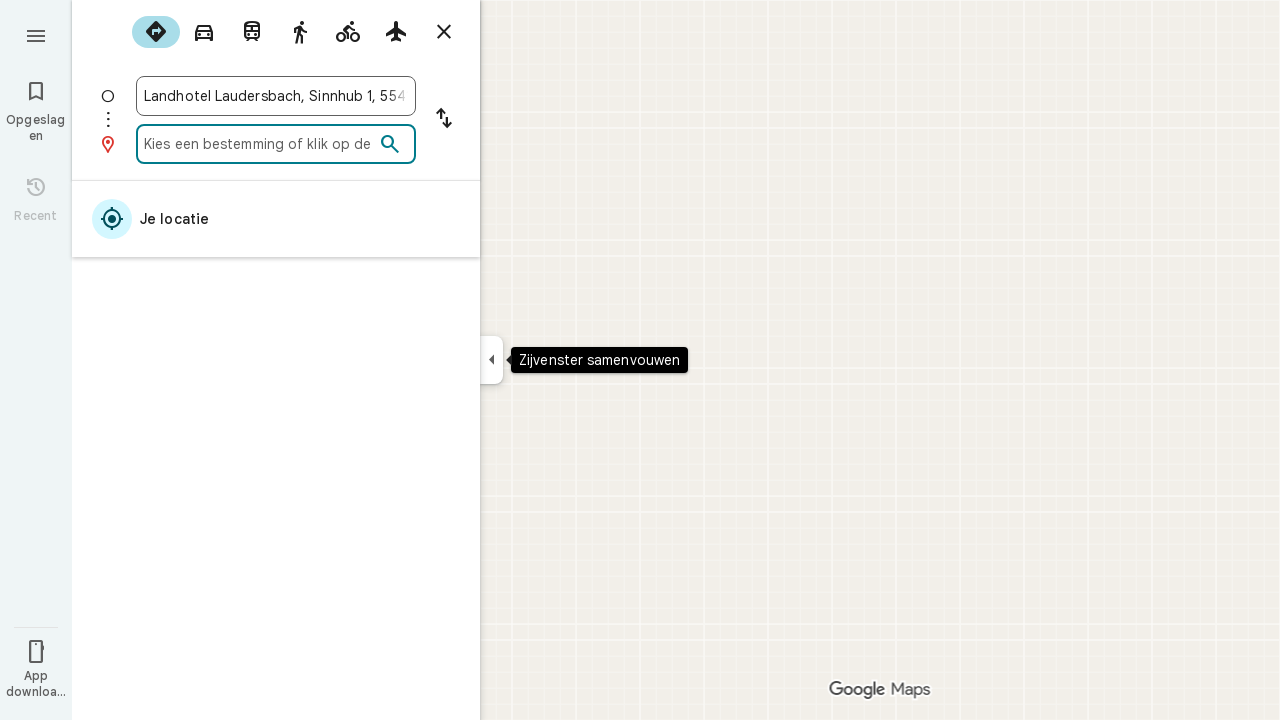

--- FILE ---
content_type: text/javascript; charset=UTF-8
request_url: https://www.google.at/maps/_/js/k=maps.m.nl.mo29tw_0i4Q.2021.O/ck=maps.m.wGuX6RjBrH8.L.W.O/am=yAEAkAiA/rt=j/d=1/exm=JxdeQb,LsiLPd,Q6fY6e,SuCOhe,a,b,b8h8i,cQ25Ub,dd,dir,ds,dvPKEc,dw,dwi,en,enr,ep,jF2zFd,kUWD8d,log,lp,mmm,mo,nrw,owc,pdm,per,pwd,sc,sc2,smi,smr,sp,std,stx,ti,uA7o6c,vd,vlg,vwr,wrc/ed=1/rs=ACT90oH9V1ErT6D2SsayeK4djaFRXYCVvw/m=vcr?cb=M
body_size: 18847
content:
"use strict";_F_installCss(".mAWRAc{position:absolute;z-index:100}.gaBwhe{overflow:hidden;position:absolute;direction:ltr}.VnO4Ib{position:absolute;left:0;top:0;z-index:0}sentinel{}");
this._=this._||{};(function(_){var window=this;
try{
_.lKh=class{roundRect(){}isContextLost(){return!1}constructor(a){this.canvas=a;this.strokeStyle=this.fillStyle="#000000";this.lineCap="round";this.lineJoin="miter";this.lineWidth=1;this.miterLimit=10;this.shadowColor="#000000";this.shadowBlur=this.shadowOffsetY=this.shadowOffsetX=0;this.fontKerning="auto";this.createConicGradient=()=>({addColorStop(){}});this.drawFocusIfNeeded=()=>{};this.resetTransform=()=>{};this.getTransform=()=>new DOMMatrix;this.direction="inherit";this.filter="none";this.imageSmoothingEnabled=
!1;this.imageSmoothingQuality="high";this.lineDashOffset=0;this.setLineDash=()=>{};this.getLineDash=()=>[];this.ellipse=()=>{};this.isPointInStroke=()=>!1;this.getContextAttributes=()=>({alpha:!0,desynchronized:!1,colorSpace:"srgb",willReadFrequently:!1});this.createLinearGradient=()=>({addColorStop:()=>{}});this.createPattern=()=>null;this.createRadialGradient=()=>({addColorStop:()=>{}});this.reset=()=>{};this.save=()=>{};this.restore=()=>{};this.fillRect=()=>{};this.strokeRect=()=>{};this.clearRect=
()=>{};this.beginPath=()=>{};this.moveTo=()=>{};this.closePath=()=>{};this.lineTo=()=>{};this.rect=()=>{};this.fill=()=>{};this.stroke=()=>{};this.clip=()=>{};this.quadraticCurveTo=()=>{};this.bezierCurveTo=()=>{};this.arc=()=>{};this.arcTo=()=>{};this.isPointInPath=()=>!1;this.scale=()=>{};this.rotate=()=>{};this.translate=()=>{};this.transform=()=>{};this.setTransform=()=>{};this.fillText=()=>{};this.font="10px sans-serif";this.fontVariantCaps=this.fontStretch="normal";this.letterSpacing="0px";
this.strokeText=()=>{};this.textAlign="left";this.textBaseline="alphabetic";this.textRendering="auto";this.wordSpacing="0px";this.measureText=()=>({width:1,actualBoundingBoxAscent:0,actualBoundingBoxDescent:0,actualBoundingBoxLeft:0,actualBoundingBoxRight:0,fontBoundingBoxAscent:0,fontBoundingBoxDescent:0});this.drawImage=()=>{};this.createImageData=(b,c)=>{const d=typeof b!=="number",e=d?b.width:b;b=d?b.height:c||1;return{colorSpace:"srgb",width:e,height:b,data:Array(e*b)}};this.getImageData=(b,
c,d,e)=>({colorSpace:"srgb",width:d,height:e,data:Array(d*e)});this.putImageData=()=>{};this.globalAlpha=0;this.globalCompositeOperation="source-over"}};
}catch(e){_._DumpException(e)}
try{
_.Kd("vcr");
var YNh=function(a,b){a.imageSmoothingEnabled=b;a.mozImageSmoothingEnabled=b;a.webkitImageSmoothingEnabled=b;a.msImageSmoothingEnabled=b},K$=function(a){return`rgba(${Math.floor(a[0]*255)},${Math.floor(a[1]*255)},${Math.floor(a[2]*255)},${a[3]})`},ZNh=function(a){const b=_.TNg(a);return a-b<1E-6?b:a},$Nh=function(a,b){let c=null;b?c=new _.lKh(a):a.getContext&&(c=a.getContext("2d"));return c},aOh=function(a,b,c,d){d.fillStyle=a;d.save();d.beginPath();d.rect(b.left,b.top,b.width,b.height);d.translate(c.x,
c.y);d.fill();d.restore()},cOh=function(a,b){const c=Array(a.length);for(let d=0;d<a.length;d++)c[d]={index:d,value:a[d]};c.sort(bOh);b?(a=b,a.length=c.length):a=Array(c.length);for(b=0;b<c.length;b++)a[b]=c[b].index;return a},bOh=function(a,b){return a.value!==b.value?a.value-b.value:a.index-b.index},dOh=function(a,b){const c=a[3];return[c*a[0]+(1-c)*b[0],c*a[1]+(1-c)*b[1],c*a[2]+(1-c)*b[2],c+(1-c)*b[3]]},eOh=function(a,b){return a.xd||b.xd?a.xd?b.xd?a.xd.Ic()-b.xd.Ic():1:-1:0},fOh=function(a,b,
c,d,e){b=_.n8(a,b,d,c,e);b.width/=a.o4;b.height/=a.o4;return b},gOh=function(a){return a},iOh=function(a){return typeof a.setLineDash==="function"?a:new hOh(a)},hOh=class{constructor(a){this.context=a;this.U=null;this.N=0;this.zg=!0;this.y=this.x=this.H=0}setLineDash(a){this.U=a;this.zg=!0;this.N=0;this.H=a.length>0?a[0]:0}moveTo(a,b){this.x=a;this.y=b;this.context.moveTo(a,b)}lineTo(a,b){let c=this.x,d=this.y;var e=a-c,f=b-d;let g=Math.sqrt(e*e+f*f);if(g!==0){e/=g;for(f/=g;g>0;){let h;g>this.H?(h=
this.H,g-=h,this.H=0):(h=g,this.H-=h,g=0);c+=e*h;d+=f*h;this.zg?this.context.lineTo(c,d):this.context.moveTo(c,d);this.H===0&&(this.N=this.N===this.U.length-1?0:this.N+1,this.H=this.U[this.N],this.zg=!this.zg)}this.x=a;this.y=b}}};var mOh=function(a,b,c,d,e,f,g,h){var l=d.V(e);if(l){var m=e=!1;d=null;var n=1,p=Math.floor(h);if(l&&l.La){e=!0;var r=_.kS(l,h),v=_.KMg(l,p);(v=v&&l.data[12+60*p+52]!==0&&a.H?a.N.Te(v):null)?(c=c.H,n=c.va*.25,a=b.createPattern(a.H.zg(v,r,l.data[12+60*p+52+1],l.data[12+60*p+52+2],new _.rD(-(c.Ba/n%(v.width*2)),-(c.Da/n%(v.height*2)))),"repeat"),b.fillStyle=a,n=.25*Math.pow(2,h-p)):b.fillStyle=_.tA(r)}l&&l.U>0&&(a=_.pS(l,0,h),a>0&&(b.lineWidth=a/n,d=_.ORg(l,0,h),b.strokeStyle=_.tA(_.oS(l,0,h)),m=!0));
if(m||e){a=g*n;g=a!==1&&a!==0;h=256;if(g){b.save();b.scale(a,a);a=1/a;l=Array(f.length);for(p=0;p<f.length;++p){c=f[p];r=Array(c.length);for(n=0;n<c.length;++n)r[n]=c[n]*a;l[p]=r}f=l;h*=a}if(!(a=!m)&&(a=!d))a:{for(a=0;a<f.length;a++)if(!jOh(f[a],h)){a=!1;break a}a=!0}if(a)kOh(b,f),e&&b.fill("evenodd"),m&&b.stroke();else{e&&(kOh(b,f),b.fill("evenodd"));e=f;m=h;b.beginPath();f=b;d&&(f=iOh(b),f.setLineDash(d));b.lineJoin="round";for(h=0;h<e.length;h++){a=e[h];f.moveTo(a[0],a[1]);for(l=2;l<=a.length-
2;l+=2)lOh(a[l],a[l+1],a[l-2],a[l-1],m)?f.lineTo(a[l],a[l+1]):f.moveTo(a[l],a[l+1]);lOh(a[0],a[1],a[a.length-2],a[a.length-1],m)&&f.lineTo(a[0],a[1])}b.stroke();d&&f.setLineDash([])}g&&b.restore()}}},kOh=function(a,b){a.beginPath();for(let c=0;c<b.length;c++){const d=b[c];a.moveTo(d[0],d[1]);for(let e=2;e<d.length;e+=2)a.lineTo(d[e],d[e+1]);a.lineTo(d[0],d[1])}},lOh=function(a,b,c,d,e){return(a>=0||c>=0)&&(a<=e||c<=e)&&(b>=0||d>=0)&&(b<=e||d<=e)},jOh=function(a,b){for(let c=0;c<a.length-2;c+=2)if(!lOh(a[c],
a[c+1],a[c+2],a[c+3],b))return!1;return lOh(a[0],a[1],a[a.length-2],a[a.length-1],b)},pOh=class{constructor(){var a=new _.SUg(1);this.H=new nOh;this.N=a}zg(a,b,c,d,e,f,g){e=d.N;var h=d.U[d.H];h>=0&&h<e.H?(oOh(e,h),e=e.N.length):e=0;h=e;if(!(h<1)){e=Array(h);for(let r=0;r<h;++r){var l=r,m=d;var n=r;var p=m.N;m=m.U[m.H];m>=0&&m<p.H?(oOh(p,m),n=p.points.subarray((n>0?p.N[n-1]:0)*2,p.N[n]*2)):n=new Float32Array(0);e[l]=n}d=d.V();mOh(this,a,b,c,d,e,f,g)}}};var nOh=class{zg(a,b,c,d,e){if(!a)return null;const f=d===1;d=d===2;const g=_.yh("CANVAS");g.width=a.width*(f?2:1);g.height=a.height*(d?2:1);const h=_.tp(g);h.fillStyle=_.xeb(b);h.fillRect(0,0,g.width,g.height);switch(c){case 1:h.globalCompositeOperation="multiply";break;case 2:h.globalCompositeOperation="screen"}c=h.createPattern(a,"repeat");if(f||d){aOh(c,new _.mg(0,0,a.width,a.height),new _.rD(0,0),h);aOh(c,new _.mg(f?a.width:0,d?a.height:0,a.width,a.height),new _.rD(d?a.width/2:0,f?a.height/2:
0),h);h.globalCompositeOperation="copy";c=h.createPattern;b=(b>>24&255)/255;const l=_.yh("CANVAS");l.width=g.width;l.height=g.height;const m=_.tp(l);m.globalAlpha=b;m.globalCompositeOperation="copy";m.drawImage(g,0,0);aOh(c.call(h,l,"repeat"),new _.mg(0,0,g.width,g.height),e.add(new _.rD(d?0:a.width/2,f?0:a.height/2)),h)}else aOh(c,new _.mg(0,0,a.width,a.height),e.add(new _.rD(a.width/2,a.height/2)),h),(b>>24&255)/255<1&&(h.globalAlpha=(b>>24&255)/255,h.globalCompositeOperation="copy",h.drawImage(g,
0,0));return g}};var qOh=function(a,b,c,d,e,f){c>e||d>f||(b[3]<1&&a.clearRect(c,d,e,f),b[3]>0&&(a.fillStyle=K$(b),a.fillRect(c,d,e,f)))},rOh=function(a,b,c,d,e,f,g){const h=(c.y-d.y)/(c.x-d.x);d=c.y-c.x*h;c=c.y-(c.x-e)*h;d<0&&c<0||d>f&&c>f||(a.beginPath(),a.moveTo(0,g),a.lineTo(0,d),a.lineTo(e,c),a.lineTo(e,g),a.closePath(),b[3]<1&&(a.globalCompositeOperation="destination-out",a.fillStyle="#000",a.fill(),a.globalCompositeOperation="source-over"),b[3]>0&&(a.fillStyle=K$(b),a.fill()))};var sOh=function(a,b){if(a.ha!==b){var c=a.H[b];if(_.Cl(c,1)){const d=_.Dl(_.Ek(c,1));a.U=_.Ai(c,7)?_.L(c,7):_.ZR(d);if(!a.points||a.points.length<a.U*2)a.points=new Float32Array(a.U*2);c=_.EMg(a.V);_.$R(d,a.U,c,a.points);d.jj()}a.Fj=a.va.V(1,b);a.ha=b}},tOh=function(a,b){return _.Wk(a,2)&&b>0?_.Vk(a,2,b-1):0},uOh=function(a,b,c){return _.Wk(b,2)&&c<_.Wk(b,2)?_.Vk(b,2,c):a.U},vOh=function(a,b,c){if(!(b>=0&&b<a.N))return 0;sOh(a,b);a=_.y(a.H[b],6,1);return a===3?c===0?0:1:a},wOh=function(a,b,c){if(!(b>=
0&&b<a.N))return 0;sOh(a,b);a=_.y(a.H[b],8,1);return a===3?c===0?0:1:a},xOh=function(a,b){if(!(b>=0&&b<a.N))return 0;sOh(a,b);return a.Fj.H},yOh=class{constructor(a){this.Fj=null;this.ha=-1;this.points=null;this.U=-1;this.V=a.H;this.va=a.N;this.N=(this.H=_.E(this.V,_.Gt,7)&&_.FMg(_.n7(this.V))?_.CRg(_.n7(this.V)):null)?this.H.length:0}};var oOh=function(a,b){if(a.ha!==b){var c=a.V[b];if(_.J(c,7)){if(!a.points||a.points.length<8)a.points=new Float32Array(8);a.points[0]=0;a.points[1]=0;a.points[2]=256;a.points[3]=0;a.points[4]=256;a.points[5]=256;a.points[6]=0;a.points[7]=256;a.N=[4]}else{c=_.xS(c);const d=_.Dl(_.Ek(c,1)),e=_.Ai(c,5)?_.L(c,5):_.ZR(d);if(!a.points||a.points.length<e*2)a.points=new Float32Array(e*2);const f=_.EMg(a.U);_.$R(d,e,f,a.points);d.jj();a.N=[..._.Uk(c,4,_.M()),e]}a.Fj=a.va.V(2,b);a.ha=b}},zOh=function(a,b){if(!(b>=
0&&b<a.H))return 0;oOh(a,b);return a.Fj.H},AOh=class{constructor(a){this.N=this.points=this.Fj=null;this.ha=-1;this.U=a.H;this.va=a.N;this.H=(this.V=_.p7(this.U)&&_.m7(_.o7(this.U))?_.HRg(_.o7(this.U)):null)?this.V.length:0}};var BOh=function(a){const b=a.cursor;return b>=0&&b<a.N.length},COh=class{constructor(a){this.Fj=null;this.cursor=0;this.H=a.H;this.U=a.N;this.Ba=a.Ka;(this.N=_.E(this.H,_.eS,11)?_.n9c(_.gS(this.H)):[])&&this.initialize()}Qd(){return BOh(this)}initialize(){BOh(this)&&(this.Fj=this.U.V(5,this.cursor))}ha(){this.cursor++;this.Qd()&&this.initialize()}reset(){this.cursor=0;this.initialize()}V(){return this.Fj.Vi}va(){return this.Fj.H}Te(){return this.Ba.H(this.H,this.cursor)}};var DOh=class{constructor(a,b){this.N=a;this.H=0;a=this.N;a=a.H==null?0:a.H.length;if(!b||b.length!==a){var c=Array(a);for(let d=0;d<a;d++)c[d]=xOh(this.N,d);b=cOh(c,b)}this.U=b}clone(){const a=new DOh(this.N,this.U);a.H=this.H;return a}Qd(){return this.U.length>this.H}ha(){this.H++}reset(){this.H=0}V(){var a=this.N;var b=this.U[this.H];b>=0&&b<a.N?(sOh(a,b),a=a.Fj.Vi):a=0;return a}va(){return xOh(this.N,this.U[this.H])}};var EOh=class{constructor(a,b){this.N=a;this.H=0;{const c=this.N.H;if(!b||b.length!==c){a=Array(c);for(let d=0;d<c;d++)a[d]=zOh(this.N,d);b=cOh(a,b)}}this.U=b}clone(){const a=new EOh(this.N,this.U);a.H=this.H;return a}Qd(){return this.U.length>this.H}ha(){this.H++}reset(){this.H=0}V(){var a=this.N;var b=this.U[this.H];b>=0&&b<a.H?(oOh(a,b),a=a.Fj.Vi):a=0;return a}va(){return zOh(this.N,this.U[this.H])}};var FOh=function(a){a=a.Te(0);a.N&&a.decode(3);return a.Te()},GOh=class{constructor(a,b,c,d){this.type=a;this.U=b!==void 0?b:0;this.H=c!==void 0?c:null;this.N=typeof d==="boolean"?d:!1}},HOh=function(a,b,c){return c?a.H[3+b]:a.H[b]},IOh=function(a){for(let b=0;b<a.H.length;b++)a.H[b].reset()},JOh=class{constructor(a){this.Cc=a;this.H=[];a=a.data;this.H[0]=new DOh(new yOh(a));this.H[1]=new COh(a);this.H[2]=new EOh(new AOh(a))}},KOh=class{constructor(a,b){this.bD=a;this.H=b}};var LOh=class{constructor(a,b,c,d){this.va=a;this.V=b;this.ha=c;this.Cc=d;this.H=0;this.U=this.N=null;this.B5=0;this.HZ=[];a=this.XV=new JOh(d);b=this.HZ;c=[];for(d=0;d<a.H.length;d++)c[d]=a.H[d].Qd()?a.H[d].va():-1;d=-1;let e=null;for(let n=0;;n++){let p=-1;for(var f=0;f<c.length;f++)c[f]>=0&&(p<0||c[f]<c[p])&&(p=f);if(p<0)break;f=a.H[p];const r=p%3;var g=0;const v=p>=3;if(r===0){g=a.Cc.H.N;var h=f.V();g=g.V(h).U;h=c[p];if(e){e.H<g&&(e.H=g);var l=f.N;var m=f.U[f.H];m>=0&&m<l.N?(sOh(l,m),l=l.Fj.V):
l=0;l>d?(e=new KOh(n,g),d=h):h<d&&(d=h)}else e=new KOh(n,g),e.H=g,d=h}else e&&(e=null);f.ha();c[p]=f.Qd()?f.va():-1;b.push(new GOh(r,g,e,v))}IOh(a)}mka(a,b,c,d){var e=25;d&&(this.H=this.B5=0,IOh(this.XV),e=-1);d=e;e=this.HZ.length;let f=0,g;for(g=this.B5;g<e&&(d<0||f<d);g++){const h=this.HZ[g],l=HOh(this.XV,h.type,h.N),m=h.type,n=this.Cc,p=n.H.N;m===0?h.U>this.H&&(this.va.zg(a,n,p,l,m,b,c,this.H),f++):(m===1?this.ha.zg(a,n,p,l,m,b,c):this.V.zg(a,n,p,l,m,b,c),f++);if(h.H)if(g+1===e||this.HZ[g+1].H!==
h.H)if(this.H<h.H.H-1){this.H++;g=h.H.bD-1;this.N&&(this.XV.H[0]=this.N,this.N=null);this.U&&(this.XV.H[3]=this.U,this.U=null);continue}else this.U=this.N=null,this.H=0;else h.H.bD===g&&this.H<h.H.H-1&&(this.N=HOh(this.XV,0).clone());l.ha()}this.B5=g}nh(){return this.HZ.length===this.B5&&this.U==null&&this.N==null}};var NOh=class{constructor(a){var b=new pOh,c=new MOh;this.U=a;this.H=b;this.N=c}HCa(a){return new LOh(this.U,this.H,this.N,a)}};var OOh=function(a,b){b.N=!1;b.H?b.H.next=b.next:a.U=b.next;b.next?b.next.H=b.H:a.H=b.H;a.V--},POh=function(a,b){b.N=!0;b.next=null;if(b.H=a.H)a.H.next=b;a.H=b;a.U||(a.U=a.H);a.V++},QOh=class{constructor(){this.maxLength=1E4;this.N={};this.U=this.H=null;this.V=0}has(a){a:{if(a=this.N[a]){if(a.VA){a=!0;break a}delete this.N[a.key];OOh(this,a)}a=!1}return a}get(a){return this.N[a]}use(a){a&&a.N&&(OOh(this,a),POh(this,a))}add(a){if(a&&!a.N)for(this.N[a.key]=a,POh(this,a);this.V>this.maxLength;)this.U&&
(a=this.U,delete this.N[a.key],OOh(this,a))}};var ROh=class{constructor(a,b,c,d){this.fillStyle=a;this.N=b;this.U=c;this.Sf=d;this.H=null}zg(a,b){b/=this.Sf;const c=this.zh();a.drawImage(c,0,0,c.width*b,c.height*b)}zh(){if(this.H!==null)return this.H;const a=_.yh("canvas"),b=_.tp(a);var c=this.Sf;a.width=c*256;a.height=c*256;b.scale(c,c);b.fillStyle=this.fillStyle;b.fillRect(0,0,256,256);b.beginPath();b.strokeStyle=this.U;b.lineWidth=1;c=16;let d=256/c;for(var e=1;e<d;e++){var f=e*c;b.moveTo(f,0);b.lineTo(f,256);f=e*c;b.moveTo(0,f);b.lineTo(256,
f)}b.stroke();b.beginPath();b.lineWidth=2;b.strokeStyle=this.N;c=128;d=256/c;for(e=0;e<=d;e++)f=e*c,b.moveTo(f,0),b.lineTo(f,256),f=e*c,b.moveTo(0,f),b.lineTo(256,f);b.stroke();return this.H=a}};var MOh=class{zg(a,b,c,d){b=FOh(d);a.drawImage(b,0,0,256,256)}};var UOh=function(){SOh||(SOh=new TOh);return SOh},VOh=function(a,b){a.count===a.last+1?(a.H[a.count]=b,a.count++,a.last++):(a.H[a.H.indexOf(void 0)]=b,a.count++)},TOh=class{constructor(){this.H=[];this.last=-1;this.count=0}zh(a,b){if(this.count===0){var c=_.yh("canvas");c.width=a;c.height=b;return c}c=this.last;for(var d=0;d<this.last-1;d++){if(!this.H[d])continue;const e=this.H[d].width>=a,f=this.H[d].height>=b;if(e||f)c=d;if(e&&f)break}d=this.H[c];this.H[c]=void 0;d.width<a||d.height<b?(d.width<
a&&(d.width=a),d.height<b&&(d.height=b)):_.tp(d).clearRect(0,0,a,b);this.count--;if(this.count===0)this.last=-1;else if(c===this.last)for(;this.last>=0&&!this.H[this.last];)this.last--;return d}},SOh=null;var WOh=class{constructor(a,b,c,d){this.x=a;this.y=b;this.width=c;this.height=d;this.valid=!0}};var ZOh=function(a){for(;a.U!==a.V;)XOh(a);a.U=a.V=0;a.ha=a.H.width*Math.floor(a.H.height/a.N)+1;a.va=Array(a.ha);const b=Math.floor(a.H.height/a.N);for(let c=0;c<b;c++){const d=Math.floor(a.H.width/a.N);for(let e=0;e<d;e++){const f=e*a.N;YOh(a,new WOh(f,c*a.N,e===d-1?a.H.width-f:a.N,a.N))}}},XOh=function(a){const b=a.va[a.U];b&&(b.valid=!1);a.va[a.U]=null;a.U=++a.U%a.ha;return b},YOh=function(a,b){a.va[a.V]=b;a.V=++a.V%a.ha},$Oh=function(a,b,c){c>a.N&&(a.N=c,ZOh(a));var d=0;let e=0,f=a.H.width;for(;d<
b;){const g=XOh(a);d+=g.width;f=g.x<f?g.x:f;e=g.y;d<b&&g.x+g.width>=a.H.width&&(YOh(a,new WOh(f,e,d,a.N)),d=0,f=a.H.width,e=0)}d-=b;c=new WOh(f,e,b,c);YOh(a,c);d!==0&&YOh(a,new WOh(f+b,e,d,a.N));return c},aPh=class{constructor(){this.N=40;this.ha=this.V=this.U=0;this.va=[];this.H=_.yh("canvas");this.H.width=2048;this.H.height=2E3;ZOh(this)}zh(a){return a&&a.valid?this.H:null}},bPh=_.uk||!1;var cPh=class{constructor(a,b,c,d,e){this.canvas=a;this.width=b;this.height=c;this.key=d;this.cache=e;this.GA=0}release(){this.GA--;this.GA<=0&&(VOh(UOh(),this.canvas),this.cache&&this.cache.remove(this.key))}};var dPh=class{constructor(){this.data=[];this.H=0}reset(){this.H=0}append(a,b,c,d,e,f){const g=6*this.H;this.data[g+0]=a;this.data[g+1]=b;this.data[g+2]=c;this.data[g+3]=d;this.data[g+4]=e;this.data[g+5]=f;this.H++}getX(a){return this.data[6*a]}getY(a){return this.data[6*a+1]}};var ePh=class{constructor(a=0){this.N=a;this.cursor=0;this.map={};this.H=!!a;this.keys=Array(a)}has(a){return!!this.map[a]}get(a){return this.map[a]}set(a,b){this.H&&this.keys[this.cursor]&&this.remove(this.keys[this.cursor]);this.map[a]=b;this.H&&(this.keys[this.cursor]=a,this.cursor=(this.cursor+1)%this.N)}remove(a){delete this.map[a]}};var pPh=function(a,b,c,d,e,f,g){const h=c.type===4||c.type===1;h&&(b.save(),b.translate(-f,-g));switch(c.type){case 0:f=-1*c.height/2;g=c.width;var l=c.height,m=c.ha,n=c.Cs;d=d.data;e=e.H(c.H());var p=c.label.nn();if(p)for(d=fPh(a.va,d.V(),d.ha(),d.Ic(),p,a.N),p=0;p<d;++p){const r=gPh(e);hPh(b,a.N[2*p]+c.Yj,a.N[2*p+1]+c.Ml+f,g,l,m,r.fill,r.outline,n,a.N[2*p],a.N[2*p+1],c.U,c.Da!=null?c.Da:c.U)}break;case 2:g=d.H.Ta;if(f=g.kD(c.N))if(iPh(a,f,g,e,c,d.data.Ic()),e=c.label.nn())for(e=fPh(a.va,d.data.V(),
d.data.ha(),d.data.Ic(),e,a.N),d=0;d<e;++d)g=a.N[2*d]+c.Yj,l=a.N[2*d+1]+c.Ml,g-=f.va,(m=jPh(f))&&kPh(b,m,f,g,l);break;case 3:f=d.data;g=c.label.Is();if((d=e.H(c.Fk))&&(d=_.nS(d,g))&&(e=e.H(c.H()))&&_.nS(e,g)&&c.label.isVisible()&&(e=c.label.nn()))for(e=fPh(a.va,f.V(),f.ha(),f.Ic(),e,a.N),f=0;f<d.H.length;f++)if(g=_.n8(a.ha,d,c.text,f),l=fOh(a.ha,d,f,c.text,c.rX),(m=_.RUg(a.ha,d,g.width,g.height,c.text,f))&&m.width!==0&&m.height!==0)for(n=0;n<e;++n)lPh(b,m,a.N[2*n]+c.Yj+c.width/2-l.width/2+d.V(f)/
2,a.N[2*n+1]+c.Ml-l.height/2+d.ha(f)/2,g,l.width,l.height);break;case 4:f=c.label.Is();if(d=e.H(c.Fk))if(g=_.nS(d,f))d=_.n8(a.ha,g),(a=_.RUg(a.ha,g,d.width,d.height))&&a.width!==0&&a.height!==0&&(e=e.H(c.H()))&&_.nS(e,f)&&c.label.isVisible()&&(f=c.shift,e=c.label.qn(),_.wTg(e,f),f=_.DUg(c),m=_.W7(e.H,f),f=e.getX(m),g=e.getY(m),l=e.getX(Math.ceil(m))-e.getX(Math.floor(m)),e=e.getY(Math.ceil(m))-e.getY(Math.floor(m)),e=Math.atan2(e,l),b.save(),b.translate(f,g),b.rotate(e+(c.label.fI()?Math.PI:0)),lPh(b,
a,-c.width/2,-c.height/2,d,c.width,c.height),b.restore());break;case 1:if(g=d.H.Xa,f=g.kD(c.N))if(iPh(a,f,g,e,c,d.data.Ic()),l=(g=f.H)&&g.H,f.canvas||f.U||f.N||l)n=l?null:jPh(f),l=c.shift,c.label.fI()&&c.ha&&(l*=-1),g?(m=c.H(),e=e.H(m),g=mPh(g,n,f.U),nPh(a,b,m,e,d.data.Ic(),c,f,g,c.label.fI(),l)):oPh(b,c,f,n,c.label.fI(),l)}h&&b.restore()},iPh=function(a,b,c,d,e,f){var g=e.H();b.Ba!==g&&b.qb();e=!!b.canvas||!!b.N||qPh(a,b.U);var h=b.H;if(!(h&&h.H||e))if(d=d.H(g),b.Ba=g,c=c.va,b.H)rPh(c,b,g,d,f,a.Da);
else if(b.ha)a:{if(h=e=null,(a=b.ha)&&a.U&&a.U.complete){if(g=sPh(c,a.key,g))if(a.N){h=a.U;var l=a.N;if(d.Fa){var m=tPh(c,l.width,l.height),n=_.tp(m);n.globalAlpha=(_.u9c(d,f)>>24&255)/255;n.drawImage(h,l.left,l.top,l.width,l.height,0,0,l.width,l.height);n.globalAlpha=1;h=m}else h=null}else{if(a.H&&a.U){f=(_.mS(d,f)>>24&255)/255;b.N=new uPh(a.H,a.U,f);break a}}else e=vPh(c,a.U,f,d,a.H.left,a.H.top,a.H.width,a.H.height),a.N&&(h=vPh(c,a.U,f,d,a.N.left,a.N.top,a.N.width,a.N.height,a.N.width));l=a.H;
h&&(l=(a.N.width-a.H.width)/2,m=(a.N.height-a.H.height)/2,l=Math.floor(l),m=a.N.height%2===1?Math.floor(m):Math.floor(m+.5),b.va=l,b.Fa=m,n=_.tp(h),n.globalCompositeOperation="source-over",g?(d.ha&&(n.globalAlpha=(_.mS(d,f)>>24&255)/255),n.drawImage(a.U,a.H.left,a.H.top,a.H.width,a.H.height,l,m,a.H.width,a.H.height),n.globalAlpha=1):n.drawImage(e,0,0,a.H.width,a.H.height,l,m,a.H.width,a.H.height),e=h,l=a.N);e&&(c.H?b.U=wPh(e,l):b.canvas=e)}}else b.V&&(a=b.V)&&(f=c.vpa(a.text,a.width,a.fontSize,a.fontFlags,
d,f),c.H?b.U=wPh(f,new _.mg(0,0,a.width+10,a.fontSize+10)):b.canvas=f)},jPh=function(a){return a.U&&a.U.valid?xPh?xPh.zh(a.U):null:a.N?a.N.H:a.canvas?a.canvas:null},kPh=function(a,b,c,d,e){(c.N?c.N.alpha:1)<1&&(a.globalAlpha=c.N?c.N.alpha:1);var f=c.V;const g=c.ha,h=c.U||c.N,l=g?g.Sf:1,m=h?h.x:0,n=h?h.y:0;let p;h?(p=h.width,f=h.height):f?(p=f.width+10,f=f.fontSize+10):g&&g.N?(p=g.N.width,f=g.N.height):g&&g.H?(p=g.H.width,f=g.H.height):(p=b.width,f=b.height);a.drawImage(b,m,n,p,f,Math.floor(d+.5),
Math.floor(e+.5-f/l/2),p/l,f/l);(c.N?c.N.alpha:1)<1&&(a.globalAlpha=1)},qPh=function(a,b){return a.U?!!b&&b.valid:!!b},nPh=function(a,b,c,d,e,f,g,h,l,m){a.U&&!a.V&&(a.V=new aPh);const n=g.H.Da;a.H.reset();yPh(f,g,l,m,a.H);for(f=0;f<a.H.H;f++)if(l=zPh(a,c,d,e,g,h,a.H.data[6*f+4],a.H.data[6*f+5]),l.width>0&&l.height>0){b.save();b.translate(a.H.getX(f),a.H.getY(f));b.rotate(a.H.data[6*f+2]);m=a.H.data[6*f+3];if(a.U){const p=l;b.drawImage(a.V.zh(p),p.x,p.y,l.width,l.height,m,-(l.height/n/2),l.width/n,
l.height/n)}else b.drawImage(l.canvas,0,0,l.width,l.height,m,-(l.height/n/2),l.width/n,l.height/n);b.restore()}},oPh=function(a,b,c,d,e,f){var g=b.label.qn();_.wTg(g,f);f=g.U(g.Ao);b=b.U;e?g.anchor===1?(e=f-b,b=f-b-c.width):(e=f+c.width+b,b=f+b):(e=f+b,b=f+b+c.width);f=_.W7(g.H,e);b=_.W7(g.H,b);e=g.getX(f);f=g.getY(f);const h=g.getX(b);g=g.getY(b)-f;g=Math.atan2(g,h-e);a.save();a.translate(e,f);a.rotate(g);g!==0?(g=!!(a.imageSmoothingEnabled||a.mozImageSmoothingEnabled||a.webkitImageSmoothingEnabled||
a.msImageSmoothingEnabled),YNh(a,!0),kPh(a,d,c,0,0),YNh(a,g)):kPh(a,d,c,0,0);a.restore()},yPh=function(a,b,c,d,e){var f=a.label.qn();_.wTg(f,d);d=b.H.U;const g=b.H.Da;var h=b.H.V,l=f.U(f.Ao);a=a.U;b=_.W7(f.H,c?f.anchor===1?l-a:l+b.width+a:l+a);if(!(b<0||b>f.kg()-1))for(APh.init(f,b,5,c),c=d.length/4,f=h?Math.floor(c/2):0,h=0;f<c&&APh.next();){b=h+APh.distance;l=b*g;a=f;for(var m=a;m<c&&!(d[m*4]+d[m*4+2]/2>l);m++)f++;l=e;m=l.append;var n=APh.getX(),p=APh.getY();m.call(l,n,p,APh.angle,d[a*4]/g-h,a,
f);h=b}},zPh=function(a,b,c,d,e,f,g,h){var l=e.H;b=BPh(l,b);e=b.V;var m=l.U.length/4,n=l.V?Math.floor(m/2):0;let p;if(m=h===m&&g===n)var r=b.H;else p=`${g}-${h}`,r=e[p];if(!qPh(a,r)){r=h-1;var v=[],A=c.ha?_.mS(c,d):0;c=c.Fa?_.u9c(c,d):0;v.push(A);v.push(c);c=l.U[g*4];for(d=g;d<h;d++)v.push(l.Ba[d]),v.push(l.U[d*4]-c);h=v.join("");c=a.Ba;if(!c.has(h)||!qPh(a,c.get(h))){l=l.U;A=b.N;var D=b.U;v=d=l[g*4];for(var K=r;K>=g;K--){var Q=l[K*4]+l[K*4+2];Q>v&&(v=Q)}Q=Math.ceil(v-d);v=CPh(f);let Y,ea;a.U?(Y=
$Oh(a.V,Q,v),K=a.V.zh(Y)):(K=UOh().zh(Q,v),ea=new cPh(K,Q,v,h,a.Ba));K=_.tp(K);a.U&&(K.save(),K.translate(Y.x,Y.y),K.clearRect(0,0,Q,v));if(n>0)for(K.globalAlpha=D/255,D=g;D<=r;D++){var W=D-n;Q=l[W*4+2];W=l[W*4+3];if(Q===0||W===0)continue;const qa=(Q-l[D*4+2])/2,ua=(v-W)/2,Fa=D-n;K.drawImage(f.zh(Fa),DPh(f,Fa),f.H?f.H[Fa].rect.top:f.region?f.region.y:0,Q,W,l[D*4]-d-qa,ua,Q,W)}for(K.globalAlpha=A/255;g<=r;g++)n=l[g*4+2],A=l[g*4+3],n!==0&&A!==0&&(D=(v-A)/2,K.drawImage(f.zh(g),DPh(f,g),f.H?f.H[g].rect.top:
f.region?f.region.y:0,n,A,l[g*4]-d,D,n,A));a.U&&K.restore();r=a.U?Y:ea;c.set(h,r)}r=c.get(h);a.U||r.GA++;m?b.H=r:e[p]=r}return r},lPh=function(a,b,c,d,e,f,g){a.drawImage(b,0,0,e.width,e.height,Math.floor(c+.5),Math.floor(d+.5),f,g)},gPh=function(a){let b="magenta",c="magenta";a.va&&(b=_.tA(_.hS(a,0)),c=_.tA(_.hS(a,4)));return{fill:b,outline:c}},hPh=function(a,b,c,d,e,f,g,h,l,m,n,p,r){const v=b+f/2,A=c+f/2,D=d-f,K=e-f;a.lineWidth=f;a.strokeStyle=h;a.fillStyle=g;if(p>0||r>0)a.shadowOffsetX=p,a.shadowOffsetY=
r,a.shadowBlur=2,a.shadowColor="rgba(0, 0, 0, 0.2)";g!=="magenta"&&(l>0?(EPh(a,b,c,b+d,c+e,m,n,l,0),a.fill()):a.fillRect(b,c,d,e));if(p>0||r>0)a.shadowOffsetX=0,a.shadowOffsetY=0,a.shadowBlur=0;h!=="magenta"&&f>0&&(l?(EPh(a,b,c,b+d,c+e,m,n,l,f/2),a.stroke()):a.strokeRect(v,A,D,K))},EPh=function(a,b,c,d,e,f,g,h,l){b+=l;c+=l;d-=l;e-=l;h-=l;a.beginPath();a.moveTo(b,c);g<c&&(a.lineTo(f-h,c),a.lineTo(f,c-h),a.lineTo(f+h,c));a.lineTo(d,c);f>d&&(a.lineTo(d,g-h),a.lineTo(d+h,g),a.lineTo(d,g+h));a.lineTo(d,
e);g>e&&(a.lineTo(f+h,e),a.lineTo(f,e+h),a.lineTo(f-h,e));a.lineTo(b,e);f<b&&(a.lineTo(b,g+h),a.lineTo(b-h,g),a.lineTo(b,g-h));a.lineTo(b,c)},FPh=class{constructor(a,b){var c=new QOh;this.va=a;this.Da=c;this.ha=b;this.V=null;this.U=bPh;this.N=Array(2);this.Ba=new ePh(this.U?1E3:void 0);this.H=new dPh}nka(a,b,c,d,e,f){if(b.isVisible()){for(var g=0;g<b.elements.length;++g)b.elements[g].type===0&&pPh(this,a,b.elements[g],c,d,e,f);for(g=0;g<b.elements.length;++g)b.elements[g].type!==0&&pPh(this,a,b.elements[g],
c,d,e,f)}}},APh=new class{constructor(){this.points=null;this.distance=this.angle=this.y2=this.x2=this.y1=this.x1=this.H=this.step=this.threshold=0}init(a,b,c,d=!1){this.points=a;this.threshold=c;this.step=d?-1:1;a=0|b;this.H=d&&a!==b?a:a+this.step;this.y1=this.x1=0;this.x2=this.points.getX(b);this.y2=this.points.getY(b);this.distance=this.angle=0}getX(){return this.x1}getY(){return this.y1}next(){if(this.H<0||this.H>=this.points.kg())return!1;const a=this.x2,b=this.y2;let c=this.points.getX(this.H),
d=this.points.getY(this.H),e=c-a,f=d-b;const g=this.threshold*(e*e+f*f),h=c-a,l=d-b;let m=this.H+this.step;for(;m>=0&&m<this.points.kg();){const n=this.points.getX(m),p=this.points.getY(m),r=n-a,v=p-b,A=-r*l+v*h;if(A*A>g)break;c=n;d=p;e=r;f=v;m+=this.step}this.H=m;this.x1=a;this.y1=b;this.x2=c;this.y2=d;this.angle=Math.atan2(f,e);this.distance=Math.sqrt(e*e+f*f);return!0}};var GPh=class extends _.tUg{U(a){a.H.H.ha.clear();a.H.H.V.clear();return _.m8}H(){return!0}Oa(){}};var HPh=class{constructor(a){this.H=a}zg(a,b,c,d,e){a.save();a.scale(c,c);c=[];for(var f=0;f<b.length;++f){const g=b[f],h=g.H.labels;for(let l=0;l<h.length;++l)c.push({label:h[l],Cc:g})}c.sort((g,h)=>g.label.Nr()-h.label.Nr()||g.label.Yt-h.label.Yt||g.label.jQ()-g.label.jQ());for(b=0;b<c.length;++b)f=c[b].Cc,this.H.nka(a,c[b].label,f,f.H.Ga,d,e);a.restore()}};var IPh=function(a,b,c,d,e,f,g){if(e!==0){var h=b;g&&(h=iOh(b),h.setLineDash(g));b.lineWidth=e;b.strokeStyle=f;b.beginPath();e=c.N;f=c.U[c.H];e=f>=0&&f<e.N?_.Wk(e.H[f],2)+1:0;for(f=0;f<e;f++){var l=c.N;var m=c.U[c.H],n=f;if(m>=0&&m<l.N){sOh(l,m);m=l.H[m];var p=tOh(m,n);l=uOh(l,m,n)-p}else l=0;n=a;a:{p=c.N;var r=c.U[c.H],v=f;m=a.V;if(!(r>=0&&r<p.N)){m=m||new Float32Array(0);break a}sOh(p,r);const A=p.H[r];r=tOh(A,v);v=uOh(p,A,v);p=p.points.subarray(r*2,v*2);m?(m.length<p.length&&(m=new Float32Array(p.length)),
m.set(p)):m=p}n=n.V=m;d!==0&&_.vTg(n,l,-d);h.moveTo(n[0],n[1]);for(m=2;m<l*2-1;m+=2)h.lineTo(n[m],n[m+1])}b.stroke();g&&h.setLineDash([])}},JPh=class{constructor(a){this.N=a;this.U=_.yh("canvas");this.U.width=this.U.height=256*this.N;this.H=_.tp(this.U);this.H.scale(this.N,this.N);this.H.lineJoin="round";this.V=new Float32Array(128)}zg(a,b,c,d,e,f,g,h){b=b.data;e=d.V();if(e=c.V(e)){var l=e.U;if(!(h>=l)){var m=_.oS(e,h,g)>>24&255;if(m!==0){c=null;var n=_.ORg(e,h,g);n&&(c=n.map(v=>v*f));n=_.NRg(e,h,
g)*f;var p;if(c)var r=p=0;else r=vOh(d.N,d.U[d.H],h),p=wOh(d.N,d.U[d.H],h);a.lineCap=r!==0||p!==0?"round":"butt";a.lineJoin="round";r=_.pS(e,h,g)*f;p=_.tA(_.oS(e,h,g));h===0&&l>1&&(_.oS(e,1,g)>>24&255)<255?this.Z$(a,b,d,n,e,f,g):(m<255&&(g=a.globalCompositeOperation,a.globalCompositeOperation="destination-out",IPh(this,a,d,n,r,"rgba(0,0,0,1.00)",c),a.globalCompositeOperation=g),IPh(this,a,d,n,r,p,c))}}}}Z$(a,b,c,d,e,f,g){this.H.clearRect(0,0,256,256);let h,l;var m=vOh(c.N,c.U[c.H],0);h=wOh(c.N,c.U[c.H],
0);b=vOh(c.N,c.U[c.H],1);l=wOh(c.N,c.U[c.H],1);this.H.globalCompositeOperation="source-over";this.H.lineCap=m!==0||h!==0?"round":"butt";m=_.tA(_.oS(e,0,g));IPh(this,this.H,c,d,_.pS(e,0,g)*f,m,_.ORg(e,0,g));this.H.globalCompositeOperation="destination-out";this.H.lineCap=b!==0||l!==0?"round":"butt";IPh(this,this.H,c,d,_.pS(e,1,g)*f,"black",null);a.drawImage(this.U,0,0,Math.floor(256*this.N),Math.floor(256*this.N),0,0,256,256)}};var KPh=function(a,b,c){_.$pa(a.fC,b.Wh,b.Vh,ZNh(b.zoom));b=a.fC.SF-a.height/2;c[0]=Math.round((a.fC.RF-a.width/2)*a.N)/a.N;c[1]=Math.round(b*a.N)/a.N},LPh=function(a){const b=`translate3d(${-a.offset[0]}px, ${-a.offset[1]}px, 0) scale(1)`;a.H.style.transform=b;a.H.style.webkitTransform=b},MPh=class{constructor(a,b,c=!1){this.container=a;this.N=1;this.uo=null;this.H=_.yh("DIV");c?this.H.className="VnO4Ib":(this.H.style.position="absolute",this.H.style.left="0px",this.H.style.top="0px",this.H.style.zIndex=
"0");this.container.appendChild(this.H);this.width=a.clientWidth;this.height=a.clientHeight;this.U=_.aN();this.V=_.aN();this.fC=new _.Zpa(22);this.offset=_.aN();this.ha=ZNh(b.zoom);this.va=this.container.style.backgroundColor;KPh(this,b,this.U);LPh(this)}Kb(){return this.width}Fb(){return this.height}resize(a,b){if(a!==this.width||b!==this.height)this.width=a,this.height=b,this.container.style.width=`${a}px`,this.container.style.height=`${b}px`}update(a){let b=!1;if(this.width!==a.width||this.height!==
a.height)this.resize(a.width,a.height),b=!0;b||this.ha!==ZNh(a.zoom)?(this.ha=ZNh(a.zoom),KPh(this,a,this.U),_.cN(this.V,this.U),_.bN(this.offset,0,0)):(KPh(this,a,this.V),_.Nac(this.V,this.U,this.offset));LPh(this)}};var CPh=function(a){if(!a.N)if(a.region)a.N=a.region.height;else if(a.H)for(let b=0;b<a.H.length;b++)a.H[b].rect.height>a.N&&(a.N=a.H[b].rect.height);else a.N=a.V.height;return a.N},DPh=function(a,b){return a.H?a.H[b].rect.left:(a.region?a.region.x:0)+a.U[b]},NPh=class{constructor(a){this.V=a;this.H=this.U=this.region=null;this.N=0}zh(a){return this.H?this.H[a].VA:this.V}};var OPh=class{constructor(){this.H=null;this.V={};this.U=this.N=255}};var mPh=function(a,b,c){b=new NPh(b);a.H?b.H=a.H:(b.region=c,b.U=a.Fa);return b},BPh=function(a,b){a.ha[b]||(a.ha[b]=new OPh);return a.ha[b]},PPh=class{constructor(a,b,c,d,e,f,g,h,l){this.key=a;this.height=b;this.Ba=c;this.va=d;this.N=e;this.Fa=f;this.U=g;this.Da=h;this.V=l;this.H=null;this.ha={}}};var QPh=class extends _.ISg{constructor(a,b){super(a,b);this.Ba=0;this.H=this.ha=this.V=this.N=this.U=this.canvas=null;this.Fa=this.va=0;this.Da=bPh}qb(){this.N=this.U=this.canvas=null;this.H&&(this.H.H=null)}kb(){if(!this.Da){const a=UOh();this.canvas&&VOh(a,this.canvas);if(this.H)for(const b of Object.values(this.H.ha)){b.H&&b.H.release();for(const c of Object.values(b.V))c.release()}}super.kb()}};var RPh=class{constructor(a){this.key=a;this.rect=this.VA=null;this.N=!1;this.H=this.next=null}};var uPh=class{constructor(a,b,c){this.H=b;this.alpha=c;this.x=a.left;this.y=a.top;this.width=a.width;this.height=a.height}};var SPh=class{drawText(a,b,c,d,e,f,g,h,l){a.font=_.iQg(e,f,g);a.textBaseline="middle";e=f="magenta";h.ha&&(f=_.tA(_.mS(h,l)));h.Fa&&(e=_.tA(_.u9c(h,l)));h=f;l=e;l!=="magenta"&&(a.strokeStyle=l,a.lineWidth=2,a.strokeText(b,c,d));h!=="magenta"&&(a.fillStyle=h,a.lineWidth=2,a.fillText(b,c,d))}};var rPh=function(a,b,c,d,e,f){if(b=b.H){var g=[],h=[];{var l=[],m=b.Ba.length;const v={};if(d.ha){var n=_.mS(d,e);if((n&4278190080)===0)n=null;else{var p=d.Fa?_.u9c(d,e):0;if(sPh(a,b.key,c)){var r=BPh(b,c);r.N=n>>24&255;r.U=p>>24&255}for(r=0;r<m;r++){const A=b.V&&r<Math.floor(m/2),D=`${A?p:n}${b.Ba[r]}`;let K;f.has(D)?K=f.get(D):v[D]?K=v[D]:(K=new RPh(D),v[D]=K,A?h.push(r):g.push(r));l.push(K)}n=l}}else n=null}b.H=n;if(g.length!==0||h.length!==0)if(sPh(a,b.key,c)){for(a=0;a<g.length;a++)d=g[a],e=
b.H[d],e.VA=b.va[d],e.rect=new _.mg(b.N[d*4],b.N[d*4+1],b.N[d*4+2],b.N[d*4+3]),f.add(e);for(g=0;g<h.length;g++)a=h[g],d=b.H[a],d.VA=b.va[a],d.rect=new _.mg(b.N[a*4],b.N[a*4+1],b.N[a*4+2],b.N[a*4+3]),f.add(d)}else{c=b.H;p=n=0;for(l=0;l<h.length;l++)m=h[l],c[m].rect=new _.mg(n,0,b.U[m*4+2],b.U[m*4+3]),n+=Math.ceil(b.U[m*4+2]);for(l=0;l<g.length;l++)m=g[l],c[m].rect=new _.mg(p+n,0,b.U[m*4+2],b.U[m*4+3]),p+=Math.ceil(b.U[m*4+2]);p=n+p;l=b.height;m=TPh(b,p,l,g,h);if(a=vPh(a,m,e,d,0,0,p,l,b.V?n:void 0)){for(d=
0;d<h.length;d++)e=c[h[d]],e.VA=a,f.add(e);for(h=0;h<g.length;h++)d=c[g[h]],d.VA=a,f.add(d);f=!0}else f=!1;f||(b.H=null)}}},wPh=function(a,b){xPh||(xPh=new aPh);b=$Oh(xPh,b.width,b.height);var c=xPh.zh(b);c=_.tp(c);c.clearRect(b.x,b.y,b.width,b.height);c.drawImage(a,0,0,b.width,b.height,b.x,b.y,b.width,b.height);return b},sPh=function(a,b,c){const d=a.N[b];if(d===void 0)a.N[b]=c;else if(d!==c)return!1;return!0},vPh=function(a,b,c,d,e,f,g,h,l){if(!d.ha)return null;const m=_.tA(_.mS(d,c));a=tPh(a,g,
h);const n=_.tp(a);l?(c=_.tA(_.u9c(d,c)),n.fillStyle=c,n.fillRect(0,0,l,h),n.fillStyle=m,n.fillRect(l,0,g-l,h)):(n.fillStyle=m,n.fillRect(0,0,g,h));n.globalCompositeOperation="destination-in";n.drawImage(b,e,f,g,h,0,0,g,h);return a},tPh=function(a,b,c){if(a.H){UPh||(UPh=_.yh("canvas"));VPh||(VPh=_.yh("canvas"));a=UPh;UPh=VPh;VPh=a;const d=_.tp(a);d.globalCompositeOperation="source-over";a.width<b||a.height<c?(a.width<b&&(a.width=b),a.height<c&&(a.height=c)):d.clearRect(0,0,b,c)}else a=UOh().zh(b,
c);return a},TPh=function(a,b,c,d,e){const f=a.H;var g=WPh||_.yh("canvas");WPh||(WPh=g,g.height=60);g.width<b&&(g.width=b);g.height<c&&(g.height=c);g.width*g.height>65536&&b*c<=65536&&(g.width=b,g.height=c);g=_.tp(g);g.clearRect(0,0,b,c);b=[e,d];for(c=0;c<b.length;c++)for(d=b[c],e=0;e<d.length;e++){const h=d[e],l=f[h];g.drawImage(a.va[h],a.N[4*h],a.N[4*h+1],a.N[4*h+2],a.N[4*h+3],l.rect.left,l.rect.top,l.rect.width,l.rect.height)}return WPh},XPh=class{constructor(a){this.U=a;this.V=new SPh;this.H=
bPh;this.N={}}vpa(a,b,c,d,e,f){const g=c+10;b=tPh(this,b+10,g);const h=_.tp(b);this.V.drawText(h,a,0,g/2,c,d,this.U,e,f);return b}},WPh=null,UPh=null,VPh=null,xPh=null;var YPh=class{constructor(a,b,c,d,e){this.key=a;this.Sf=e;this.U=b;this.H=c;this.N=d}};var ZPh=class{constructor(a,b,c,d){this.text=a;this.width=b;this.fontSize=c;this.fontFlags=d}};var $Ph=function(a,b,c,d,e,f,g,h,l){const m=a.Ql.ie(b),n=a.Ql.Ga();d=d>1E4||d<0?0:d;const p=_.IMg(_.x(a.Ql.H,_.JMg,4),b);b=p.Kb();const r=p.Fb(),v=d*a.N+b;e.push(m);f.push(n.Te());g[c*4]=p.getX();g[c*4+1]=p.getY();g[c*4+2]=p.Kb();g[c*4+3]=p.Fb();e=c+1;e<h.length&&(h[e]=h[c]+b);l[c*4]=d*a.N;l[c*4+1]=0;l[c*4+2]=b;l[c*4+3]=r;return{height:r,d5a:v}},cQh=class{constructor(a,b,c,d,e){this.Ql=a;this.U=b;this.Ba=c;this.Sf=d;this.ha=e;this.V=!1;this.va=new XPh(e);this.H=new Map;this.N=d*2}initialize(a,b){if(!this.V&&
a.length!==0){if(a.length!==b.length)throw Error("yk");for(let W=0;W<a.length;W++){var c=a[W];const Y=b[W];if(_.K7(c)||_.eQg(c)){var d=0,e=_.V7(c,this.Ql.Ic());for(const ea of _.G7(_.l7(c))){if(_.Wk(ea,6)){c=ea;var f=e,g=`${Y}:0:${d}`,h=_.Wk(c,6),l=_.Wk(c,7),m=h+l,n=[],p=[],r=Array(m*4),v=Array(m);v[0]=0;m=Array(m*4);this.Ql.Ga();let qa=0;for(var A=0;A<l;++A){var D=A,K=_.Wk(c,10)?_.Vk(c,10,A)/8:0;D=$Ph(this,_.Vk(c,7,A),D,K,n,p,r,v,m);qa=qa>D.height?qa:D.height}D=A=0;for(K=0;K<h;++K){var Q=K+l;const ua=
_.Wk(c,8)?_.Vk(c,8,K)/8:0;Q=$Ph(this,_.Vk(c,6,K),Q,ua,n,p,r,v,m);D=D>Q.d5a?D:Q.d5a;A=A>Q.height?A:Q.height;qa=qa>Q.height?qa:Q.height}h=new QPh(D/this.N,A/this.N);h.H=new PPh(g,Math.ceil(qa),n,p,r,v,m,this.N,!!_.Wk(c,7));c=this.ZE(c,f);this.H.set(c,h)}else ea.H()&&(c=ea,f=e,g=c.yb(),n=this.Ql.Ci(c),p=this.U.H(n),n=_.QRg(p,f),r=_.PRg(p,f),v=this.measureText(g,n,r),p=new QPh(v,n),p.V=new ZPh(g,v,n,r),c=this.ZE(c,f),this.H.set(c,p));++d}}else if(_.dQg(c))for(d=_.I7(c)?2:1,e=0;e<d;++e){g=e===0?_.G7(_.l7(c)):
_.G7(_.H7(c));f=0;for(const ea of g)g=this.Ql.Ci(ea),n=this.U.H(g),p=_.V7(c,this.Ql.Ic()),_.nS(n,p)||(r=`${Y}.${e}.${f}`,_.Wk(ea,6)?(g=ea,n=r,h=this.Ql.H,r=_.Vk(g,6,0),r=_.IMg(_.x(h,_.JMg,4),r),r=new _.mg(r.getX(),r.getY(),r.Kb(),r.Fb()),v=null,_.Wk(g,7)&&(v=_.Vk(g,7,0),v=_.IMg(_.x(h,_.JMg,4),v),v=new _.mg(v.getX(),v.getY(),v.Kb(),v.Fb())),l=r.width/this.Sf,m=r.height/this.Sf,h=this.Ql.Ga(),h.N&&h.decode(3),g=this.ZE(g,p),p=new QPh(l,m),p.ha=new YPh(`${g}-${n}`,h.Te(),r,v,this.Sf),this.H.set(g,p)):
ea.H()&&(p=c,g=ea,v=n,n=g.yb(),p=_.V7(p,this.Ql.Ic()),r=_.QRg(v,p),h=_.PRg(v,p),l=this.measureText(n,r,h),v=new QPh(l,r),v.V=new ZPh(n,l,r,h),g=this.ZE(g,p),this.H.set(g,v))),++f}}this.V=!0}}measureText(a,b,c){b=_.iQg(b,c,this.ha);aQh||(_.KUg?c=new self.OffscreenCanvas(0,0):(c=_.yh("canvas"),c.width=c.height=128),aQh=_.tp(c));c=aQh;bQh!==b&&(bQh=b,c.font=b);return Math.ceil(c.measureText(a).width)}kD(a){return this.H.get(a)||null}ZE(a,b){if(_.Wk(a,6))return b=_.Uk(a,6,_.M()).map(c=>this.Ql.ie(c)).join(":"),
_.Wk(a,7)&&(b+=`:outlineSpriteIndex:${_.Vk(a,7,0)}`),b;if(a.H()){const c=this.Ql.Ci(a);return`${a.yb()}:${c}:${b}:${this.Ba}`}return null}kp(){}},aQh=null,bQh="";var dQh=function(a){var b=a.data.H;let c=0;for(const Q of _.dS(_.fS(b))){if(_.K7(Q))_.qQg(Q,c,a);else if(_.eQg(Q))a:{var d=Q,e=c;b=a;var f=b.H;if(_.k7(_.l7(d))){var g=f.Xa,h=b.data,l=_.V7(d,h.Ic()),m=_.iOg(_.Ol(h.H,_.O7));f=f.Ga;var n=0,p=0,r=_.G7(_.l7(d));for(var v=0;v<r.length;v++){var A=r[v],D=void 0;if(D=_.nS(f.H(h.Ci(A)),l))D=D.N(m),A=D.height,D=D.width;else{A=g.ZE(A,l);D=g.kD(A);if(!D)break a;A=D.height;D=D.width}n+=A;D>p&&(p=D)}A=h.U;D=_.J7(d);var K=_.Dl(_.F7(_.fOg(D)));v=_.Fc(K)/A;A=_.Fc(K)/
A;K.jj();if(!(v<0||v>256||A<0||A>256)){D=_.L(D,4);K=(p+1)/Math.pow(2,_.L(d,12)/8);p=K*Math.cos(D*Math.PI/1800)/2;D=K*Math.sin(D*Math.PI/1800)/2;K=new Float64Array(4);K[0]=v-p;K[1]=A-D;K[2]=v+p;K[3]=A+D;p=new _.lQg(K);n=-n/2;d=_.nQg(b,d,e);e=d.Xa=p;v=p.kg()-1;e=_.mQg(e.va,v)/2;d.qn().Ao=_.W7(p.va,e);for(e=0;e<r.length;++e)A=r[e],p=h.Ci(A),(v=_.nS(f.H(p),l))?(D=v.N(m),A=D.height,n+=A/2,p=_.oQg(p,1,n,-D.width/2,v,m),_.X7(d,p),n+=A/2):(A=g.ZE(A,l),v=g.kD(A),n+=v.height/2,p=_.pQg(p,1,n,-v.width/2,A,v,
!0),_.X7(d,p),n+=v.height/2);g=d;_.kQg(b,g);b.H.labels.push(g)}}}c++}},eQh=class{constructor(a,b,c){this.Sf=a;this.H=b;this.N=c}};var fQh=class{constructor(a,b,c,d,e,f,g){this.canvas=a;this.x=b;this.y=c;this.width=d;this.height=e;this.U=f;this.N=g;this.context=_.tp(a);this.H=b!==0||c!==0||d!==a.width||e!==a.height}jj(){this.H&&this.U&&this.U.jj(this)}};var gQh=class{constructor(a){this.height=this.width=256;this.H=a}jj(){}zh(a,b){const c=this.H;a*=c;b*=c;const d=_.yh("CANVAS");d.width=a;d.height=b;_.tp(d).scale(c,c);return new fQh(d,0,0,a,b,this,this.H)}};var hQh=class{constructor(a){this.height=this.width=256;this.H=a;this.U=[];this.N=[]}jj(a){const b=this.H;a.context.clearRect(a.x/b,a.y/b,a.width/b,a.height/b);this.N.push(a)}zh(a,b){if(this.N.length===0){var c=_.yh("CANVAS");const d=this.H;c.width=d*this.width*6;c.height=d*this.height*4;this.U.push(c);_.tp(c).scale(d,d);for(let e=0;e<4;e++)for(let f=0;f<6;f++){const g=new fQh(c,d*this.width*f,d*this.height*e,d*this.width,d*this.height,this,this.H);this.N.push(g)}}c=this.H;a*=c;b*=c;c=this.N.pop();
c.width=a;c.height=b;return c}};var jQh=function(a,b){const c=a.data.H;a=a.data.Ka;const d=_.E(c,_.eS,11)?_.n9c(_.gS(c)):[];let e=0;for(let f=0;f<d.length;f++){const g=a.H(c,f);g&&(e+=iQh(g,b))}return e},kQh=function(a,b){let c=0;a=a.data;a.Ff()&&(a=a.Ga(),c+=iQh(a,b));return c},iQh=function(a,b){a.N&&a.decode(3);return a.nh()&&a.Te().src.length!==0?0:(a=a.Te(),a.decode&&a.src?a.decode().then(b,b):_.ch(a,"load",()=>{b()}),1)},lQh=function(a,b){b.H.he||(b.H.he=a.Ib.HCa(b));return b.H.he},mQh=function(a,b,c=!1){if(b.H.Mw||b.xd.ni()===
4)return!0;const d=b.H.he;if(d.B5>0||d.HZ.length!==1)var e=null;else e=d.HZ[0],e.type!==1?e=null:(d.B5=1,e=FOh(HOh(d.XV,e.type,e.N)));if(e)return b.H.Dh=e,!0;e=b.H.Ya;e||(e=a.Gb.zh(256,256),b.H.Ya=e);a=e;if(a.H){a.context.save();a.context.setTransform(1,0,0,1,a.x,a.y);a.context.beginPath();a.context.rect(0,0,a.width,a.height);a.context.clip();const f=a.N;a.context.scale(f,f)}d.mka(e.context,1,b.data.Ic(),c);e.H&&e.context.restore();return d.nh()},nQh=function(a,b){const c=b.H;c.he=null;c.Ya&&(c.Ya.jj(),
c.Ya=null);c.Dh=null;lQh(a,b);mQh(a,b,!0)},pQh=class extends _.rUg{constructor(a,b,c,d,e,f,g){super();this.Ib=a;this.hb=b;this.Xa=c;this.V=e;this.va=new _.qUg(f,g);(a=oQh[d])?d=a:(a=_.uk?new hQh(d):new gQh(d),d=oQh[d]=a);this.Gb=d;this.N=[this.Ya,this.Fa,this.Ba,this.Da,this.HCa,this.Ga,this.render,this.Ka];this.Ta=[33,34,52,35,36,37,38,39];this.ub=this.N.indexOf(this.Fa);this.La=this.N.indexOf(this.Ba);this.Oa=this.N.indexOf(this.Da)}U(a){var b=a.H;b.ha.length||(b.ha=Array(this.N.length));b=a.H;
for(var c=0;c<this.N.length;++c)if(!b.ha[c]){var d=this.N[c];if(d===this.Ga||d===this.render||d===this.Ka){const e=b.ha[this.Oa].getState()==="success",f=b.ha[this.ub].getState()==="success",g=b.ha[this.La].getState()==="success";if(!(e&&f&&g))continue}this.ha=this.Ta[c];b.ha[c]=d.call(this,a);return _.m8}a=[];for(c=0;c<this.N.length;++c)(d=b.ha[c])&&d.getState()==="pending"&&a.push(d);return a.length?_.aPg.apply(null,a):_.sUg}H(a){for(let b=0;b<this.N.length;++b){const c=a.H.ha[b];if(!c||c.getState()!==
"success")return!1}return!0}Da(a){function b(){--c.Oa===0&&d.setValue(!0)}const c=a.H;c.Oa=0;const d=new _.rS;c.Oa+=jQh(a,b);c.Oa+=kQh(a,b);return c.Oa?d:_.m8}Fa(a){const b=this.V.H(a.xd.Sg().ak);a=_.pUg(this.va,a,b);return a.getState()==="pending"?a:_.m8}Ba(a){var b=this.va;a=_.mUg(a.data,a.H.N);return _.oUg(b,[...a])}Ya(a){const b=a.H;if(!b.N){var c=a.data.Rh,d=a.xd.Sg().ak,e=this.V.H(d);const f=a.data.Da;f.length&&e.N(f);e.V(c);c=a.data.Lc(d,e);b.N=c;a.data.Jd(c);a.data.ub()}b.Ga||(_.fQg(a,!0,
!1),_.gQg(a,!0,!1),c=a.data.Rh,d=a.xd.Sg().ak,e=this.V.H(d),a=a.data.Da,a.length&&e.N(a),e.V(c),b.Ga=new _.wUg(d,e));return _.m8}HCa(a){lQh(this,a);return _.m8}Ga(a){if(!a.H.labels.length){var b=this.hb;if(a.data.va()&&!a.H.Gq){var c=a.H;c.Ta||(c.Ta=c.Xa=new cQh(a.data,c.Ga,a.xd.Sg().ak.Zo(),b.Sf,b.H));var d=_.dS(_.fS(a.data.H)),e=[];for(var f=0;f<d.length;f++)e.push(f);c.Ta.initialize(d,e);c.Ny=b.N;b=_.dS(_.fS(a.data.H));c=a.data.U;for(d=0;d<b.length;d++)if(e=b[d],_.dQg(e)){f=_.J7(e);f=_.Dl(_.F7(_.fOg(f)));
var g=_.Fc(f)/c,h=_.Fc(f)/c;f.jj();g<0||g>256||h<0||h>256||_.PQg(e,d,new _.ue(g,h),a)}b=a.H.labels;c=a.xd.Ic();b.sort(_.xUg);d=0;e=b.length/2;f=0;for(g=0;g<b.length-1;g++){h=b[g];const l=c-d;l>0&&h.Ok===0&&(h.Ok=l);f++;f>=e&&(d++,e/=2,f=0)}dQh(a);b=a.H.labels;c=!0;for(d=0;d<b.length;++d)b[d].N!==2&&(c=!1),_.jQg(b[d]);a.H.labels.sort(_.xUg);a.H.wj=!c}a.H.Gq=!0}return _.m8}Ka(a){const b=a.H.labels;if(b.length&&a.H.N)for(let K=0;K<b.length;K++){var c=this.Xa,d=b[K],e=a,f=a.H.Ga;for(let Q=0;Q<d.elements.length;Q++){var g=
d.elements[Q];switch(g.type){case 2:var h=c,l=e,m=f,n=l.H.Ta,p=n.kD(g.N);p&&iPh(h,p,n,m,g,l.data.Ic());break;case 1:p=c;l=g;m=f;var r=e.H.Xa;if(g=r.kD(l.N)){n=l.label.Is();h=l.label.fI();iPh(p,g,r,m,l,n);var v=(r=g.H)&&r.H,A=!!g.canvas||!!g.U||!!g.N;if(r&&(A||v)){var D=null;A&&!v&&(D=jPh(g));if(D||v){A=l.H();const W=m.H(A);m=l.shift;h&&l.ha&&(m*=-1);v=mPh(r,D,g.U);r=A;D=W;p.U&&!p.V&&(p.V=new aPh);p.H.reset();yPh(l,g,h,m,p.H);for(h=0;h<p.H.H;h++)zPh(p,r,D,n,g,v,p.H.data[6*h+4],p.H.data[6*h+5])}}}}}}return _.m8}render(a){return mQh(this,
a)?_.m8:null}},oQh={};var fPh=function(a,b,c,d,e,f){const g=a.Fa,h=_.WM();let l=0;for(let m=a.H.start;m<=a.H.end;m++)qQh(a,b,c,d,m,h)&&(_.VM(_.GUg,e.H,e.N,0,1),_.Eac(h,_.GUg,g),f[l*2]=g[0],f[l*2+1]=g[1],l++);return l},qQh=function(a,b,c,d,e,f){var g=a.camera,h=a.N;if(a.U===0||a.U===1){g=a.U===1;var l=1/Math.pow(2,d);h=Math.pow(2,a.zoom-d);b=b*l+e;if(b+l<a.va.start/_.i7+.5||b>a.va.end/_.i7+.5)f=!1;else{b*=a.N;d=c*l*a.N;c=(g?Math.floor(b):b)-a.V;e=(g?Math.floor(d):d)-a.ha;var m=l=h;g&&(g=Math.floor(d+256*h)-a.ha,l=(Math.floor(b+
256*h)-a.V-c)/256,m=(g-e)/256);_.Cac(f,l,m,1,c,e,0);f=!0}return f}l=1/(1<<d);d=h/256*l;_.Fac(f,d,d);c=c*l-(-g.targetY/_.i7+.5);f[12]=(b*l-(g.targetX/_.i7+.5)+e)*h;f[13]=c*h;a=a.Da;_.Gac(a,0,g.rd(),g.Yu());_.YM(a,f,f);f[12]+=g.Kb()/2;f[13]+=g.Fb()/2;return!0},rQh=function(a,b,c){const d=Math.floor(c[0]+.5),e=Math.floor(c[5]+.5),f=Math.abs(c[0]-d)>1E-6||Math.abs(c[5]-e)>1E-6;var g=a.Ba;a=c[12]*g;g*=c[13];if(c[4]!==0||c[1]!==0||f)return b.transform(c[0],c[1],c[4],c[5],a,g),1/Math.sqrt(c[0]*c[0]+c[1]*
c[1]);b.transform(d,0,0,e,Math.floor(a+.5),Math.floor(g+.5));return 1/Math.sqrt(d*d)},sQh=class{constructor(a){this.Ba=a;this.camera=null;this.ha=this.V=this.N=this.zoom=0;this.va=new _.CZ(0,0);this.H=new _.CZ(0,0);this.U=2;this.Fa=_.UM();this.Da=_.WM()}};var tQh=function(a,b=!1){b?(a.ie=a.Ga,a.Ya=!1):a.Ya=!0;a.Vd.If()},uQh=function(a){const b=a.Ob?a.ad.U.indexOf(1)>=0?2:1:3;a.Lc[b]||(a.Lc[b]=K$(_.sPg(b)));return a.Lc[b]},vQh=function(a){let b=!1;if(a.Ba){var c=a.hb.Ti;const f=a.canvas.Ti;var d=c.width/parseInt(c.style.width,10),e=g=>(Math.floor(g/256)+2)*256;e=a.Mb?gOh:e;a=e(parseInt(c.style.width,10));c=e(parseInt(c.style.height,10));if(f.style.width!==`${a}px`||f.style.height!==`${c}px`)f.style.width=`${a}px`,f.style.height=`${c}px`;a=a*d|0;d=c*
d|0;if(f.width!==a||f.height!==d)f.width=a,f.height=d,b=!0}return b},wQh=function(a){let b=null;if(!a.La)b=_.yh("canvas");else if(a.La.canvas.width<a.context.canvas.width||a.La.canvas.height<a.context.canvas.height)b=a.La.canvas;b&&(b.width=a.context.canvas.width,b.height=a.context.canvas.height,a.La=$Nh(b,a.Jd),a.imageSmoothingEnabled||YNh(a.La,!1));return a.La},xQh=function(a,b,c){var d=b.H.Dh;if(d)a=a.ha(),c.drawImage(d,0,0,256*a,256*a);else if(d=b.H.Ya){a=a.ha()/d.N;b=Math.floor(d.width);const e=
Math.floor(d.height);d.H?c.drawImage(d.canvas,d.x,d.y,b,e,0,0,b*a,e*a):c.drawImage(d.canvas,0,0,b*a,e*a)}},yQh=function(a){a.Ba=!1;a.Da=null;_.gk(a.Zb);a.Zb=null;a.canvas=a.hb;a.context=a.Xg;a.canvas.Ti.style.display=""},zQh=function(a,b){for(let c=0;c<b.length;c++){const d=!(!b[c].data||!a.Ka.vF(b[c])&&!b[c].H.Mw);if(!a.Gb[b[c].xd.hash]===d)return!0}return!1},AQh=function(a,b){const c=new Set;b.forEach(d=>{c.add(d.xd.hash)});for(const d in a.Gb)if(!c.has(d))return!0;return!1},BQh=function(a){for(let b=
0;b<a.length;b++)if(a[b].H.Mw)return!0;return!1},CQh=function(a,b){for(let c=0;c<b.length;c++){const d=b[c];a.Gb[d.xd.hash]=a.Ka.vF(d)||d.H.Mw}},EQh=class extends _.iUg{constructor(a,b,c,d,e,f,g,h){const l=Math.floor(h.N()*256)/256;var m=d.JC;const n=new _.QUg(b,m);var p=new _.SUg(l),r=new JPh(l),v=new eQh(l,h.Fa,p);const A=new sQh(l);p=new FPh(A,p);const D=new NOh(r);r=g.vk();m=new pQh(D,v,p,l,m,h,r);v=new GPh;v=new _.WSg(m,v,new _.lUg(v,r),r);super(a,b,d,v,g,n,f,c);this.options=h;this.Ya=!1;this.ie=
0;this.Lc={};this.Ba=!1;this.Da=this.Zb=null;this.Gb={};this.jf=-1;this.Xe=this.Mb=!1;this.Ed=this.V4=-1;this.Mc=!1;this.Oa=1;this.La=null;this.Sf=l;this.va=A;this.context=this.Xg=e;this.mh=p;this.Jg=new HPh(this.mh);this.Ka=v;this.he=m;this.Ob=h.Lc;this.Jd=h.dm;this.Vg=new ROh(K$(dOh(_.CSg,_.oPg)),K$(dOh(_.DSg,_.oPg)),K$(dOh(_.ESg,_.oPg)),this.Sf);this.Wg=new ROh(K$(dOh(_.FSg,_.pPg)),K$(dOh(_.GSg,_.pPg)),K$(dOh(_.HSg,_.pPg)),this.Sf);this.hb=f;this.imageSmoothingEnabled=h.imageSmoothingEnabled;this.init(h)}run(){this.canvas.V(this.hb.H);
super.run()}Ib(){super.Ib();_.nTg(this.U,this.ad)}init(){this.Qq.JC.N.va(()=>{tQh(this)});this.ad.onChange(()=>void tQh(this))}getContext(){return this.context}isRenderingStable(){return _.hUg(this)||this.H.H||this.Ga<=this.ie?!1:!0}N(a){var b=this.va,c=this.ad.Td(),d=this.ha();b.Ba=d;var e=_.nPg(c);b.camera=c;b.va=_.lPg(c);b.H=_.mPg(c);b.zoom=Math.log(e/256)/Math.LN2;b.N=e;b.U=2;if(c.Yu()===0&&c.rd()===0&&c.Ki()===0){Math.abs(b.zoom-Math.round(b.zoom))<1E-9?(b.U=0,b.zoom=Math.round(b.zoom)):(b.U=
1,b.zoom=ZNh(b.zoom));b.N=Math.pow(2,b.zoom)*256;var f=(.5-c.targetY/_.i7)*b.N;e=(c.targetX/_.i7+.5)*b.N-c.Kb()/2;c=f-c.Fb()/2;b.V=Math.round(e*d)/d;b.ha=Math.round(c*d)/d}this.Mb=Math.abs(this.ad.Ic()-this.jf)>1E-4;a:if(b=vQh(this),d=this.Jm.H,this.Ba){!this.Oa&&(c=zQh(this,d),e=AQh(this,d),f=!!_.eTg(this.Jm),c||e||f)&&(this.Oa=3);c=this.ha()!==this.V4;e=this.va;e=e.H.end-e.H.start+1;var g=(f=BQh(d))||this.Xe;if(this.Ed!==this.Fa.gK()||this.Mb||b||c||e>1||g||this.Mc)this.Oa=1;if(this.Oa){--this.Oa;
if(this.Oa===0){this.Gb={};CQh(this,d);this.jf=this.ad.Ic();this.V4=this.ha();this.Ed=this.Fa.gK();this.Xe=f;this.Mc=!1;b=!0;break a}this.Ya=!0}b=!1}else b=!0;try{this.context.setTransform(1,0,0,1,0,0)}catch(m){d=Error(),d.message="initContext: Error accessing canvas.",_.Ug(d,{errorType:9})}if(b){this.V.update(this.Jm.H,this.Jm.va,!this.ad.V,this.Ga);this.U=this.V.lK();_.YSg(this.Ta);this.Ba&&(b=this.Da,d=this.ha(),c=uQh(this),b.N=d,c!==b.va&&(b.container.style.backgroundColor=c,b.va=c),this.Da.update(this.H));
this.ie=0;this.imageSmoothingEnabled||YNh(this.context,!1);this.Da&&this.context.clearRect(0,0,this.context.canvas.width,this.context.canvas.height);this.context.save();b=this.ub();d=this.ha();this.context.translate(-b.x*d,-b.y*d);b=this.Jm.U;this.context.save();this.context.scale(d,d);g=this.ad;d=this.context;f=this.Ob;e=g.Td();c=e.Kb();e=e.Fb();f=f?g.U.indexOf(1)>=0?2:1:3;f=_.sPg(f);var h=g.Uw(),l=267.1960013541594/Math.PI;g=new _.rD(0,0);h.H(-180,l,g);let m=new _.rD(0,0);h.H(180,l,m);let n=new _.rD(0,
0);h.H(-180,-l,n);let p=new _.rD(0,0);h.H(180,-l,p);h=Math.abs(g.x-m.x)<1;l=Math.abs(g.y-m.y)<1;if(!h&&g.x>m.x||h&&g.x>n.x){let r=g;g=n;n=r;r=m;m=p;p=r}l?(qOh(d,f,0,0,c,g.y),qOh(d,f,0,n.y,c,e)):h?(qOh(d,f,0,0,g.x,e),qOh(d,f,n.x,0,c,e)):(rOh(d,f,g,m,c,e,0),rOh(d,f,n,p,c,e,e));this.context.restore();_.bTg(this.Ta,b);for(d=0;d<b.length;++d)b[d].H.length&&(c=b[d].H[0],c.H.length>0&&this.mka(c.H,d));this.imageSmoothingEnabled||YNh(this.context,!0);if(!this.H.H&&this.ad.V){b=this.U.N;d=[];for(c=0;c<b.length;c++)e=
b[c],(this.Ka.vF(e)||e.H.Mw)&&d.push(e);d.length>0&&this.Jg.zg(this.context,d,this.ha(),_.uPg(this.U),_.vPg(this.U))}this.context.restore();this.Ba&&(b=this.Da,d=this.ub(),b.uo&&(d=`translate(${b.offset[0]+d.x}px, ${b.offset[1]+d.y}px) scale(1)`,b.uo.style.transform=d,b.uo.style.webkitTransform=d))}else this.Da.update(this.H);this.Ya&&tQh(this,!0);a&&_.$Sg(this.Ta,a)}mka(a,b){const c=[];var d=[];for(var e=0;e<a.length;++e){var f=a[e];f.data||f.N===null?f.nh()&&(this.H.H?f.xd.Ic()===this.H.N&&(f=_.oOg(f.xd,
-1),d.push(f)):c.push(f)):d.push(f)}a=this.Ob?this.ad.U.indexOf(1)>=0?2:1:3;if(a===2)var g=this.Wg;else a===1&&(g=this.Vg);if(g)for(a=this.ha(),e=_.WM(),f=0;f<d.length;f++)for(var h=d[f].xd,l=this.va.H.start,m=this.va.H.end;l<=m;l++)qQh(this.va,h.getX(),h.getY(),h.Ic(),l,e)&&(this.context.save(),rQh(this.va,this.context,e),g.zg(this.context,a),this.context.restore());if(c.length){_.Ka(c,eOh);d=this.ha();g=this.context;a=!1;b>0&&c[0].xd.Ic()!==this.H.N&&(a=!0,g=wQh(this),g.setTransform(1,0,0,1,0,0),
g.clearRect(0,0,this.context.canvas.width,this.context.canvas.height),b=this.ub(),g.translate(-b.x*d,-b.y*d));b=_.WM();for(e=0;e<c.length;e++)if(f=c[e],h=f.data,!h.Ba()){this.Fa.IW(f);f.H.Mw||this.Ka.vF(f)||f.xd.ni()!==4||this.Ka.B_(f,2);m=f.H.N;if(f.H.Xt||m.Oa.length)f.H.Xt=!1,nQh(this.he,f);l=this.va.H.start;for(m=this.va.H.end;l<=m;l++){if(!qQh(this.va,h.V(),h.ha(),h.Ic(),l,b))continue;g.save();let n=rQh(this.va,g,b);a&&g.clearRect(0,0,256*d,256*d);if(f.H.Mw||f.xd.ni()===4){g.save();g.beginPath();
g.rect(0,0,256*d,256*d);g.clip();g.scale(d,d);const p=lQh(this.he,f);n<DQh&&(n=DQh);p.mka(g,n,this.ad.Ic(),!0);g.restore()}else xQh(this,f,g);g.restore()}}a&&(this.context.save(),this.context.setTransform(1,0,0,1,0,0),this.context.drawImage(g.canvas,0,0,this.context.canvas.width,this.context.canvas.height,0,0,this.context.canvas.width,this.context.canvas.height),this.context.restore())}}ha(){return Math.floor(this.ad.H*256)/256}kb(){this.Ba&&yQh(this);super.kb()}ub(){if(this.Mb||!this.Ba)return new _.rD(0,
0);var a=_.Sh();_.EPg(this.ad.Uw(),0,0,a);const b=_.Sh(),c=Math.ceil(this.H.zoom-1E-6);_.NM(a[0],a[1],a[2],c,b);a=new _.rD(0,0);var d=this.ad.Uw();_.qjb(Math.floor(b[0]),Math.floor(b[1]),0,c,_.C7);_.MNg(d,a);a.x|=0;a.y|=0;return a}zf(){}},DQh=1/524288;var FQh=class extends _.PSg{bp(){return this.renderer}tFa(){return new _.f8(this.renderer.Ka.U.rK())}fFa(){return new _.f8(new _.R7)}gFa(){}kb(){this.renderer.dispose();super.kb()}Ac(){super.Ac();var a=this.renderer;a.Ba=!0;var b=a.hb.Ti;b.style.display="none";a.canvas=new _.rO;vQh(a);const c=a.canvas.Ti;_.vFa(c,b);a.context=$Nh(c,a.Jd);const d=_.yh("DIV");a.Zb=d;a.options.Mb?d.className="gaBwhe":(d.style.overflow="hidden",d.style.position="absolute",d.style.direction="ltr");d.style.backgroundColor=
uQh(a);d.style.width=`${b.width}px`;d.style.height=`${b.height}px`;b.parentNode.insertBefore(d,b);a.options.Mb?c.className="mAWRAc":(c.style.position="absolute",c.style.zIndex="100");c.style.backgroundColor="rgba(0,0,0,0)";a.Da=new MPh(d,a.H,a.options.Mb);b=a.Da;b.uo=c;b.H.appendChild(b.uo);a.Mc=!0}Zd(){super.Zd();yQh(this.renderer)}};var GQh=class extends _.BSg{H(a,b,c,d,e,f,g,h,l){b=new EQh(d,e,h,f,b.N,c,l,a);c=this.Mja(a,f,b.Ka,d);return new FQh(d,e,f,b,c,g,new _.jSg(a.Xa))}};_.bsa(3,new class{sIa(){return new GQh}});
_.Ld();
}catch(e){_._DumpException(e)}
}).call(this,this._);
// Google Inc.


--- FILE ---
content_type: text/javascript; charset=UTF-8
request_url: https://www.google.at/maps/_/js/k=maps.m.nl.mo29tw_0i4Q.2021.O/ck=maps.m.wGuX6RjBrH8.L.W.O/am=yAEAkAiA/rt=j/d=1/exm=JxdeQb,LsiLPd,Q6fY6e,SuCOhe,a,b,b8h8i,cQ25Ub,dd,dir,ds,dvPKEc,dw,dwi,en,enr,ep,jF2zFd,log,lp,mmm,mo,nrw,owc,pdm,per,pwd,sc,sc2,smi,smr,sp,std,stx,ti,uA7o6c,vd,vlg,vwr,wrc/ed=1/rs=ACT90oH9V1ErT6D2SsayeK4djaFRXYCVvw/ee=EVNhjf:pw70Gc;EmZ2Bf:zr1jrb;Jcvnlc:Fm2MUd;JsbNhc:Xd8iUd;K5nYTd:ZDZcre;LBgRLc:XVMNvd;LEikZe:byfTOb,lsjVmc;NJ1rfe:qTnoBf;NPKaK:PVlQOd;OTuumd:dvPKEc;Pjplud:EEDORb;QGR0gd:Mlhmy;RRPQbd:kUWD8d;SNUn3:ZwDk9d;ScI3Yc:e7Hzgb;Uvc8o:VDovNc;YIZmRd:A1yn5d;Zmbpue:Evvy6c;cEt90b:ws9Tlc;dIoSBb:SpsfSb;dowIGb:ebZ3mb;eBAeSb:zbML3c;erYydb:A5vBAf;h57qod:J877qc;iFQyKf:vfuNJf;lOO0Vd:OTA3Ae;nPNOHf:GK91Cc;oGtAuc:sOXFj;qQEoOc:KUM7Z;qafBPd:ovKuLd;qddgKe:xQtZb;ugi2Tb:fRlxLd;wR5FRb:siKnQd;yxTchf:KUM7Z/m=kUWD8d?cb=M
body_size: -495
content:
"use strict";this._=this._||{};(function(_){var window=this;
try{
_.Kd("kUWD8d");
_.tvb=class extends _.Bp{constructor(){super();this.Tf=null;this.H=[]}initialize(a){this.Tf=a;for(const b of this.H)this.run(b);this.H.length=0}run(a){this.Tf?this.Tf.get((b,c)=>{b.openDialog("photo-upload-confirmation",a.count,c)},a.flow):this.H.push(a)}};_.df(_.H1a,_.tvb);
_.Ld();
}catch(e){_._DumpException(e)}
}).call(this,this._);
// Google Inc.


--- FILE ---
content_type: text/javascript; charset=UTF-8
request_url: https://www.google.at/maps/_/js/k=maps.m.nl.mo29tw_0i4Q.2021.O/ck=maps.m.wGuX6RjBrH8.L.W.O/am=yAEAkAiA/rt=j/d=1/exm=JxdeQb,LsiLPd,Q6fY6e,SuCOhe,a,b,b8h8i,cQ25Ub,dd,dir,ds,dvPKEc,dw,dwi,en,enr,ep,jF2zFd,kUWD8d,log,lp,mmm,mo,nrw,owc,pdm,per,pwd,sc,sc2,smi,smr,sp,std,stx,ti,uA7o6c,vcr,vd,vlg,vwr,wrc/ed=1/rs=ACT90oH9V1ErT6D2SsayeK4djaFRXYCVvw/m=vdp?cb=M
body_size: 331
content:
"use strict";this._=this._||{};(function(_){var window=this;
try{
_.Kd("vdp");
var IQh,MQh,NQh,HQh,KQh,LQh,JQh;_.Rr.prototype.H=_.ba(91,function(){return _.y(this,9,2)});IQh=function(a,b,c,d){const e=c.toFixed()+b;b=a.H[e];!b&&d&&(d=a.cache.add(1,()=>{delete a.H[e]}),b=new HQh(d),a.H[e]=b);b&&a.cache.use(b.handle);return b||null};
MQh=class{constructor(a,b){this.iT=a;this.Sna=b;this.H={};this.rV=-1;this.cache=new _.uO;this.cache.H=30}Ac(){this.rV=this.iT.subscribe(this,7)}Zd(){this.iT.unsubscribe(this.rV)}o_a(a,b,c,d,e){(a=IQh(this,d,b,!1)?.H(a,e||0))?(this.Sna(a,JQh),c({x:JQh.x,y:JQh.y})):c(null)}JZa(a){for(let g=0;g<a.length;++g){const h=a[g];if(h.Fo()===2){var b=h.Gp().N(_.FR),c=b.U();if((c===1||c===2)&&b.ha()>0&&(c=h.dQ())){b=b.getIndex();var d=_.x(c,_.Iib,10);d=_.L(d,4);if(b===d&&_.fl(c,_.cs,3,_.ft)?.H().H()!==3){c=IQh(this,
_.Ek(c,14).H(),b,!0);d=h.Ic();const l=h.Nka(),m=h.Gp().N(_.FR);if(m){b=m.ha();for(let n=0;n<l.length;++n){const p=l[n];if(p.length>2&&n<b){var e=_.gj(m,1,_.j7c,n);const r=_.L(e,2);_.bN(KQh,p[0],p[1]);var f=_.L(e,1);e=f/r*399;for(let v=2;v<p.length;v+=2){const A=LQh;_.bN(A,p[v],p[v+1]);f+=Math.sqrt(_.Oac(KQh,A));let D=f/r*399;p.length===4&&Math.ceil(e)===Math.ceil(D)&&(D=Math.ceil(e)+1);for(let K=Math.ceil(e);K<D;++K)if(c.samples[3*K+2]<d){const Q=(K-e)/(D-e);h.ZNb(_.Zd(KQh[0],A[0],Q),_.Zd(KQh[1],
A[1],Q));c.samples[3*K]=_.rSg[0];c.samples[3*K+1]=_.rSg[1];c.samples[3*K+2]=d}_.cN(KQh,A);e=D}}}}}}}}}};NQh=function(a,b,c){b*=3;return a.samples[b+2]>=c?_.Lh(_.Nh(new _.Ym,a.samples[b]),a.samples[b+1]):null};HQh=class{constructor(a){this.handle=a;this.samples=new Float32Array(1200);for(a=2;a<this.samples.length;a+=3)this.samples[a]=-1}H(a,b){a=Math.round(a*399);let c=NQh(this,a,b),d=1;for(;!c&&(a+d<400||a-d>=0);)a+d<400&&(c=NQh(this,a+d,b)),!c&&a-d>=0&&(c=NQh(this,a-d,b)),d++;return c}};_.rSg=_.Sh();
KQh=_.aN();LQh=_.aN();JQh=new _.rD(0,0);_.Hr("VDP",function(a,b,c){a(new MQh(c.iT,c.Sna))});
_.Ld();
}catch(e){_._DumpException(e)}
}).call(this,this._);
// Google Inc.


--- FILE ---
content_type: text/javascript; charset=UTF-8
request_url: https://www.google.at/maps/_/js/k=maps.m.nl.mo29tw_0i4Q.2021.O/ck=maps.m.wGuX6RjBrH8.L.W.O/am=yAEAkAiA/rt=j/d=1/exm=JxdeQb,LsiLPd,Q6fY6e,SuCOhe,a,b,b8h8i,cQ25Ub,dd,dir,ds,dw,dwi,en,enr,ep,jF2zFd,log,lp,mmm,mo,nrw,owc,pdm,per,pwd,sc,sc2,smi,smr,sp,std,stx,ti,uA7o6c,vd,vlg,vwr,wrc/ed=1/rs=ACT90oH9V1ErT6D2SsayeK4djaFRXYCVvw/ee=EVNhjf:pw70Gc;EmZ2Bf:zr1jrb;Jcvnlc:Fm2MUd;JsbNhc:Xd8iUd;K5nYTd:ZDZcre;LBgRLc:XVMNvd;LEikZe:byfTOb,lsjVmc;NJ1rfe:qTnoBf;NPKaK:PVlQOd;OTuumd:dvPKEc;Pjplud:EEDORb;QGR0gd:Mlhmy;RRPQbd:kUWD8d;SNUn3:ZwDk9d;ScI3Yc:e7Hzgb;Uvc8o:VDovNc;YIZmRd:A1yn5d;Zmbpue:Evvy6c;cEt90b:ws9Tlc;dIoSBb:SpsfSb;dowIGb:ebZ3mb;eBAeSb:zbML3c;erYydb:A5vBAf;h57qod:J877qc;iFQyKf:vfuNJf;lOO0Vd:OTA3Ae;nPNOHf:GK91Cc;oGtAuc:sOXFj;qQEoOc:KUM7Z;qafBPd:ovKuLd;qddgKe:xQtZb;ugi2Tb:fRlxLd;wR5FRb:siKnQd;yxTchf:KUM7Z/m=dvPKEc?cb=M
body_size: 192
content:
"use strict";_F_installCss(".b6WEEe{margin-bottom:12px}sentinel{}");
this._=this._||{};(function(_){var window=this;
try{
_.Kd("dvPKEc");
var nvb=function(a,b,c){a.actions?b(a.actions,c):a.H.push(c.callback(d=>void b(d,c),"action-service-init"))},ovb=function(){let a='<h1 class="'+_.U("b6WEEe")+" "+_.U("lfPIob")+'">';a+="Hoe je posts worden weergegeven</h1>";var b='<p class="'+_.U("b6WEEe")+'">Posts kunnen openbaar worden getoond met je profielnaam, foto of een link naar je profiel.</p><p class="'+(_.U("b6WEEe")+'">Posts moeten voldoen aan het beleid van Google.</p>');a=a+b+('<h1 class="'+_.U("b6WEEe")+" "+_.U("lfPIob")+'">');a+="Hoe je posts worden gebruikt</h1>";
b='<p class="'+_.U("b6WEEe")+'">Posts kunnen worden getoond en gebruikt in Google-services, waaronder Maps, Zoeken en YouTube, en op websites en in apps van derden die Google-services gebruiken.</p><p class="'+(_.U("b6WEEe")+'">Je kunt je post op elk moment verwijderen.</p>');a=a+b+('<a class="'+_.U("fontTitleSmall")+'" href="https://support.google.com/contributionpolicy/answer/7412443?" target="_blank">');a+="Naar contentbeleid";a+="</a>";return(0,_.$p)(a)};var svb,rvb,pvb;_.qvb=class extends _.Bp{static oc(){return{service:{A1:_.evb}}}constructor(a){super();this.action=new _.av;this.A1=a.service.A1}initialize(a){this.action.wd(new pvb(this.A1,a))}run(a){this.action.run(a)}};svb=function(a,b,c,d){b===1?d.callback(c):a.In.get((e,f)=>{rvb(a,e,f,d)},d.flow)};
rvb=function(a,b,c,d){b.open({},_.vH.jE,{S2:_.hd(_.Wp(new _.Xp,ovb)),DY:!0,yK:!0,wB:e=>{d.callback(e);nvb(a.A1,(f,g)=>{f.Kfa.run({eka:"dma-enhanced-notice-sugc",callback:()=>{},flow:g})},d.flow)}},c)};pvb=class{constructor(a,b){this.A1=a;this.In=b}run(a){nvb(this.A1,(b,c)=>{b.Rka.run({flow:c,ECa:1,callback:(d,e)=>{svb(this,d,e,a)}})},a.flow)}};_.df(_.G1a,_.qvb);
_.Ld();
}catch(e){_._DumpException(e)}
}).call(this,this._);
// Google Inc.
